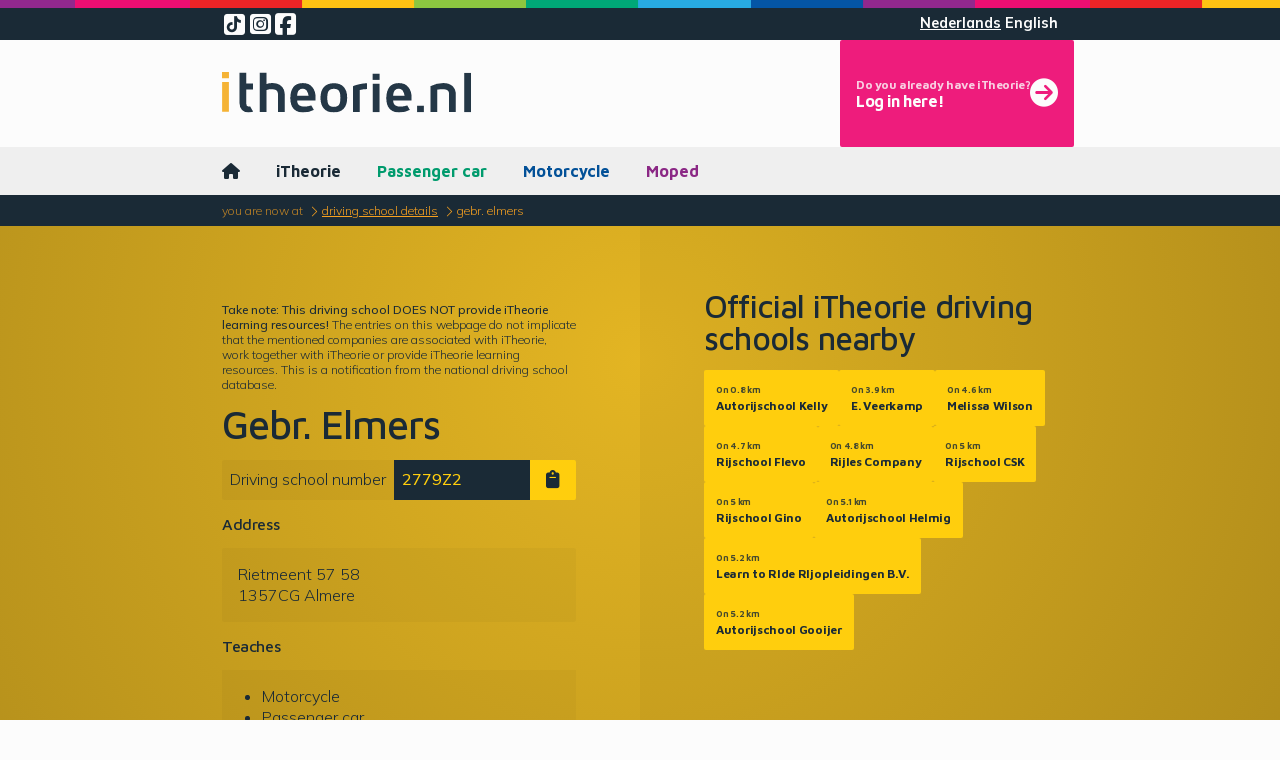

--- FILE ---
content_type: text/html; charset=UTF-8
request_url: https://itheorie.nl/en/driving-school-details/39044449-gebr-elmers
body_size: 5852
content:







<!doctype html>
<html lang="en">
    <head>
        <!-- Google Tag Manager -->
        <script>
            window.dataLayer = window.dataLayer || [];
            window.userId = window.userId || null;

            function gtag() { dataLayer.push(arguments); }

            gtag('consent', 'default', {
                ad_storage: 'denied',
                ad_user_data: 'denied',
                ad_personalization: 'denied',
                analytics_storage: 'denied',
            });
        </script>

                <!-- End Google Tag Manager -->

        


<meta name="robots" content="noarchive">

<meta charset="utf-8">
<meta name="viewport" content="width=device-width, initial-scale=1, maximum-scale=1, user-scalable=0">


    <meta name="title" content="Gebr. Elmers">
    <meta name="description" content="Do you want to take driving lessons at Gebr. Elmers in Almere? Email  address, phone number, information en map of Gebr. Elmers.">
    
<meta name="copyright" content="iTheorie BV">
<meta name="author" content="iTheorie BV">

<link rel="manifest" href="https://itheorie.nl/assets/favicon/manifest.json">

<meta name="apple-mobile-web-app-title" content="iTheorie">
<meta name="application-name" content="iTheorie">

<link rel="apple-touch-icon" sizes="180x180" href="https://itheorie.nl/assets/favicon/apple-touch-icon.png">
<link rel="icon" type="image/png" sizes="32x32" href="https://itheorie.nl/assets/favicon/favicon-32x32.png">
<link rel="icon" type="image/png" sizes="16x16" href="https://itheorie.nl/assets/favicon/favicon-16x16.png">

<link rel="mask-icon" href="https://itheorie.nl/assets/favicon/safari-pinned-tab.svg" color="#5bbad5">

<link rel="shortcut icon" href="https://itheorie.nl/assets/favicon/favicon.ico">

<meta name="msapplication-TileColor" content="#ffc40d">
<meta name="msapplication-TileImage" content="https://itheorie.nl/assets/favicon/mstile-144x144.png">
<meta name="msapplication-config" content="https://itheorie.nl/assets/favicon/browserconfig.xml">

<meta name="theme-color" content="#ffffff">

<meta name="format-detection" content="telephone=no">
<meta name="format-detection" content="date=no">
<meta name="format-detection" content="address=no">
<meta name="apple-mobile-web-app-capable" content="yes">

<meta property="og:site_name" content="iTheorie">
<meta property="og:type" content="website">

    <meta property="og:locale" content="en_GB">

            <meta property="og:locale" content="nl_NL">
    
<meta property="og:url" content="https://itheorie.nl/en/driving-school-details/39044449-gebr-elmers" />
<meta property="og:title" content="Gebr. Elmers" />
<meta property="og:description" content="Do you want to take driving lessons at Gebr. Elmers in Almere? Email  address, phone number, information en map of Gebr. Elmers." />
<meta property="og:image" content="https://itheorie.nl/assets/images/theory_pack.jpg" />

<meta name="fb:admins" content="463494407011948">

<meta name="twitter:site" content="@itheorienl">
<meta name="twitter:card" content="summary">
        
        <title>Gebr. Elmers Rietmeent 57 58 Almere</title>

        <link rel="stylesheet" href="/encore/web.59289514.css">
        <link rel="stylesheet" href="https://kit.fontawesome.com/aecc7b5691.css" crossorigin="anonymous">
            </head>

    <body class="layout" data-page="driving-school-show" data-locale="en" id="meetingPlaceholder">
        
    <noscript class="modal">
        <section data-theme="primary">
            <header>
                <img src="https://itheorie.nl/assets/images/logos/itheorie_dp.svg" alt="iTheorie">
            </header>

            <article data-theme="red">
                <h3>JavaScript is turned off in your browser, which is why you cannot use this site!</h3>
                <p>Do you still want to learn theory with us, then turn on JavaScript.</p>

                <a href="https://www.enable-javascript.com/en" class="btn btn-inverted" target="_blank">
                    <span>How do I turn on JavaScript?</span>
                </a>
            </article>
        </section>
    </noscript>


        <!-- Google Tag Manager (noscript) -->
                <!-- End Google Tag Manager (noscript) -->

                
                    

                
                    


<header id="layout-header" class="layout-header">
    <hr class="color-strip">

    <aside class="header-social-locale">
        <div class="container container-small">
            <nav class="header-social">
                <a href="https://www.tiktok.com/@itheorie.nl" target="_blank" rel="nofollow">
                    <span class="fa-stack">
                        <i class="fas fa-square fa-stack-2x"></i>
                        <i class="fab fa-tiktok fa-stack-1x fa-inverse"></i>
                    </span>
                </a>
                <a href="https://www.instagram.com/itheorienl" target="_blank" rel="nofollow">
                    <i class="fab fa-instagram-square"></i>
                </a>
                <a href="https://www.facebook.com/iTheorie" target="_blank" rel="nofollow">
                    <i class="fab fa-facebook-square"></i>
                </a>
            </nav>

                            <nav class="header-locale">
                                            
                        
                                                    
                                                            <a href="/rijschoolgegevens/39044449-gebr-elmers">Nederlands</a>
                                                                                                
                        
                                                    <a class="active">English</a>
                                                            </nav>
                    </div>
    </aside>

    <section class="header-brand">
        <div class="container container-small">
            <a href="/en">
                <img src="https://itheorie.nl/assets/images/logos/itheorie_pms-caption.svg" alt="iTheorie logo"/>
            </a>

                            <nav class="header-login">
                                            <a href="/en/login" class="nav-login btn btn-stacked btn-magenta">
                            <strong>
                                <small>Do you already have iTheorie?</small>
                                <span>Log in here!</span>
                            </strong>

                            <i class="fas fa-arrow-circle-right"></i>
                        </a>
                                    </nav>
                    </div>
    </section>

            <nav class="header-nav-small">
            <div class="container container-small">
                <a class="nav-toggle btn">
                    <svg xmlns="http://www.w3.org/2000/svg" viewBox="0 0 512 512">
                        <line class="line-top" x1="80" y1="160" x2="432" y2="160" style="fill:none;stroke:currentColor;stroke-linecap:round;stroke-miterlimit:10;stroke-width:48px"/>
                        <line class="line-middle" x1="80" y1="256" x2="432" y2="256" style="fill:none;stroke:currentColor;stroke-linecap:round;stroke-miterlimit:10;stroke-width:48px"/>
                        <line class="line-bottom" x1="80" y1="352" x2="432" y2="352" style="fill:none;stroke:currentColor;stroke-linecap:round;stroke-miterlimit:10;stroke-width:48px"/>
                    </svg>
                    <span>Menu</span>
                </a>

                                    <a href="/en/login" class="nav-login btn btn-magenta">
                        <span>Log in</span>
                        <i class="fas fa-arrow-circle-right"></i>
                    </a>
                            </div>
        </nav>

        



<nav class="header-nav">
    <div class="container">
        <ul>
                
    <li class="nav-homepage">
        <a href="/en" class=" text-primary">
            <i class="fas fa-home"></i>
        </a>
    </li>


                            <li>    
    <a href="/en" class=" text-primary">iTheorie</a>
</li>
                <li>    
    <a href="/en/car/learning-theory" class=" text-turquoise">Passenger car</a>
</li>
                <li>    
    <a href="/en/motor/learning-theory" class=" text-blue">Motorcycle</a>
</li>
                <li>    
    <a href="/en/moped/learning-theory" class=" text-purple">Moped</a>
</li>
                    </ul>
    </div>
</nav>

            </header>
        
        <main id="layout-content" class="layout-content">
                                <nav class="breadcrumbs">
        <ul class="container container-small">
            <li class="breadcrumb-prefix">You are now at</li>
                            <li class="breadcrumb ">
                    <a href="/en/driving-school-details">
                        Driving school details
                    </a>
                </li>
                            <li class="breadcrumb active">
                    <a href="/en/driving-school-details/39044449-gebr-elmers">
                        Gebr. Elmers
                    </a>
                </li>
                    </ul>
    </nav>
            
                        <section class="layout-wrapper" data-theme="default">
                        
    <section class="layout-section hero hero-portrait" data-theme="yellow">
    <div class="hero-content hero-content-spaced">
        <div class="container">
            <aside class="small">
                <p><b>Take note: This driving school DOES NOT provide iTheorie learning resources!</b> The entries on this webpage do not implicate that the mentioned companies are associated with iTheorie, work together with iTheorie  or provide iTheorie learning resources. This is a notification from the  national driving school database.</p>
            </aside>

            <h1>Gebr. Elmers</h1>

                <p class="input-group">
        <span class="input-text">Driving school number</span>
        <input type="text" class="lead" value="2779Z2" readonly>
        <button type="button" class="btn btn-sm" data-clipboard="2779Z2">
            <i class="fas fa-fw fa-clipboard"></i>
        </button>
    </p>
            
<h2 class="h4">Address</h2>
<p class="padded" data-theme-darker>
    Rietmeent 57 58<br>
    1357CG Almere
</p>

                            <h2 class="h4">Teaches</h2>
<div class="padded-horizontal fit-vertical" data-theme-darker>
    <ul>
                    <li>Motorcycle</li>
                    <li>Passenger car</li>
            </ul>
</div>
            
                            <h2 class="h4">Contact</h2>
<div class="btn-list">
                        <a class="btn btn-block" href="/en/driving-school-details/39044449/out" target="_blank" rel="nofollow noopener">
            <i class="fas fa-fw fa-globe-europe"></i>
            <span>elmersrijschool.nl</span>
        </a>
                            
        
        <a class="btn btn-block" href="tel:+31 36 533 2470">
            <i class="fas fa-fw fa-phone"></i>
            <span>036 533 2470</span>
        </a>
        </div>
            
            <p><i><small><b>Is the data incorrect or do you want to sign up your driving school?</b> Report any errors to us via the <a href="/en/helpdesk">contact form</a>. You can also <a href="/rijscholen/aanmelden">sign up as a new driving school</a>.</small></i></p>

            <a href="/en/driving-school-details" class="btn btn-inverted">
                <span>Back to map</span>
                <i class="fas fa-arrow-circle-right"></i>
            </a>
        </div>
    </div>

    <div class="hero-content hero-content-spaced" data-theme-darker>
        <div class="container">
            <h2>Official iTheorie driving schools nearby</h2>
            <div class="btn-group">
                                    
                    <a class="btn btn-sm btn-stacked" href="/en/driving-school-details/62561421-autorijschool-kelly">
                        <strong>
                            <small>On 0.8 km </small>
                            <span>Autorijschool Kelly</span>
                        </strong>
                    </a>
                                    
                    <a class="btn btn-sm btn-stacked" href="/en/driving-school-details/33266063-e-veerkamp">
                        <strong>
                            <small>On 3.9 km </small>
                            <span>E. Veerkamp</span>
                        </strong>
                    </a>
                                    
                    <a class="btn btn-sm btn-stacked" href="/en/driving-school-details/66583411-melissa-wilson">
                        <strong>
                            <small>On 4.6 km </small>
                            <span>Melissa Wilson</span>
                        </strong>
                    </a>
                                    
                    <a class="btn btn-sm btn-stacked" href="/en/driving-school-details/39094505-rijschool-flevo">
                        <strong>
                            <small>On 4.7 km </small>
                            <span>Rijschool Flevo</span>
                        </strong>
                    </a>
                                    
                    <a class="btn btn-sm btn-stacked" href="/en/driving-school-details/74150804-rijles-company">
                        <strong>
                            <small>On 4.8 km </small>
                            <span>Rijles Company</span>
                        </strong>
                    </a>
                                    
                    <a class="btn btn-sm btn-stacked" href="/en/driving-school-details/52838803-rijschool-csk">
                        <strong>
                            <small>On 5 km </small>
                            <span>Rijschool CSK</span>
                        </strong>
                    </a>
                                    
                    <a class="btn btn-sm btn-stacked" href="/en/driving-school-details/55000592-rijschool-gino">
                        <strong>
                            <small>On 5 km </small>
                            <span>Rijschool Gino</span>
                        </strong>
                    </a>
                                    
                    <a class="btn btn-sm btn-stacked" href="/en/driving-school-details/32038558-autorijschool-helmig">
                        <strong>
                            <small>On 5.1 km </small>
                            <span>Autorijschool Helmig</span>
                        </strong>
                    </a>
                                    
                    <a class="btn btn-sm btn-stacked" href="/en/driving-school-details/94188092-learn-to-ride-rijopleidingen-b-v">
                        <strong>
                            <small>On 5.2 km </small>
                            <span>Learn to RIde RIjopleidingen B.V.</span>
                        </strong>
                    </a>
                                    
                    <a class="btn btn-sm btn-stacked" href="/en/driving-school-details/52428524-autorijschool-gooijer">
                        <strong>
                            <small>On 5.2 km </small>
                            <span>Autorijschool Gooijer</span>
                        </strong>
                    </a>
                            </div>
        </div>
    </div>
</section>

    <div class="map-wrapper">
    <script>
        var __LEAFLET_MAP_LABELS__ = {"search":"Location","gestureHandlingOptions":{"touch":"Use two fingers to move the map.","scroll":"Use <kbd>CTRL + scroll<\/kbd> to zoom in and out.","scrollMac":"Use <kbd>\\u2318 + scroll<\/kbd> to zoom in and out."}};

        var __LEAFLET_MAP_LOCATION__ = ["52.33353","5.23339"];
    </script>

    <div class="map" data-map="single"></div>
</div>



<section class="hero hero-portrait " data-theme="green">
    <div class="hero-content  hero-content-spaced" >
        <div class="container">
            <h2>Want to take a free test exam?</h2>
            <p>Do the free test exam and know where you are with your theory knowledge!</p>

            
            <div class="btn-list">
                                    <a href="/en/car/test-exam" class="btn btn-block">
                        <span>Passenger car theory</span>
                        <i class="fas fa-arrow-circle-right"></i>
                    </a>
                
                                    <a href="/en/motor/test-exam" class="btn btn-block">
                            <span>Motorcycle theory</span>
                        <i class="fas fa-arrow-circle-right"></i>
                    </a>
                
                                    <a href="/en/moped/test-exam" class="btn btn-block">
                            <span>Moped theory</span>
                        <i class="fas fa-arrow-circle-right"></i>
                    </a>
                            </div>
        </div>
    </div>

                                    <figure class="hero-visual" style="background-image:url('https://itheorie.nl/assets/images/how-much-do-you-know-motor.jpg')"></figure>
            </section>

    <section class="layout-section spaced-vertical" data-theme="yellow">
        <div class="container container-small">
            <h2>Nearest alternative driving school</h2>

<div class="btn-group">
            
        <a class="btn btn-sm btn-stacked" href="/en/driving-school-details/32167065-autorijschool-raymond-jansen">
            <strong>
                <small>On 0.5 km </small>
            <span>Autorijschool Raymond Jansen</span>
            </strong>
        </a>
            
        <a class="btn btn-sm btn-stacked" href="/en/driving-school-details/39086803-kerkuk">
            <strong>
                <small>On 0.5 km </small>
            <span>Kerkuk</span>
            </strong>
        </a>
            
        <a class="btn btn-sm btn-stacked" href="/en/driving-school-details/34212844-autorijschool-de-klerk">
            <strong>
                <small>On 0.6 km </small>
            <span>Autorijschool De Klerk</span>
            </strong>
        </a>
            
        <a class="btn btn-sm btn-stacked" href="/en/driving-school-details/76936635-rijschool-lucy">
            <strong>
                <small>On 0.7 km </small>
            <span>Rijschool Lucy</span>
            </strong>
        </a>
            
        <a class="btn btn-sm btn-stacked" href="/en/driving-school-details/76451909-easy-pass">
            <strong>
                <small>On 0.7 km </small>
            <span>Easy Pass</span>
            </strong>
        </a>
            
        <a class="btn btn-sm btn-stacked" href="/en/driving-school-details/62561421-autorijschool-kelly">
            <strong>
                <small>On 0.8 km </small>
            <span>Autorijschool Kelly</span>
            </strong>
        </a>
            
        <a class="btn btn-sm btn-stacked" href="/en/driving-school-details/32155184-riders-lifestyle">
            <strong>
                <small>On 0.8 km </small>
            <span>Riders Lifestyle</span>
            </strong>
        </a>
            
        <a class="btn btn-sm btn-stacked" href="/en/driving-school-details/32132775-reality-drive">
            <strong>
                <small>On 0.8 km </small>
            <span>Reality Drive</span>
            </strong>
        </a>
            
        <a class="btn btn-sm btn-stacked" href="/en/driving-school-details/56613075-autorijschool-diva">
            <strong>
                <small>On 1.2 km </small>
            <span>Autorijschool DIVA</span>
            </strong>
        </a>
            
        <a class="btn btn-sm btn-stacked" href="/en/driving-school-details/58822526-vtotv">
            <strong>
                <small>On 1.3 km </small>
            <span>VTOTV</span>
            </strong>
        </a>
    </div>
        </div>
    </section>

                            </section>
        </main>

                    
<footer id="layout-footer" class="layout-footer">
    <hr class="color-strip">

            <section class="footer-brand">
            <div class="container container-small">
                <div class="row">
                    <figure class="six-wide-portrait eight-wide-landscape">
                        <a href="/en"><img class="footer-logo" src="https://itheorie.nl/assets/images/logos/itheorie_dp.svg" alt="iTheorie"></a>
                    </figure>
                </div>
            </div>
        </section>

        <section class="footer-nav padded-top">
            <div class="container container-small">
                <nav class="columns two-columns-portrait three-columns-landscape">
                                            <section>
                            <h2>For driving schools (Dutch only)</h2>

                            <ul class="list list-flat">
                                                                    <li><a href="/rijscholen/inloggen">Log in (Dutch only)</a></li>
                                    <li><a href="/rijscholen/aanmelden">Sign up (Dutch only)</a></li>
                                                                <li><a href="/rijscholen/bestellen">Order (Dutch only)</a></li>
                                <li><a href="/voor-rijscholen">Information (Dutch only)</a></li>
                            </ul>
                        </section>
                    
                    <section>
                        <h2>For students</h2>
                        <ul class="list list-flat">
                                                                                                <li><a href="/en/login">Log in</a></li>
                                
                                <li><a href="/en/car/learning-theory">Passenger car</a></li>
                                <li><a href="/en/motor/learning-theory">Motorcycle</a></li>
                                <li><a href="/en/moped/learning-theory">Moped</a></li>
                                <li><a href="/en/checkout">Online shop</a></li>
                                                    </ul>
                    </section>

                                            <section>
                            <h2>Before you start</h2>

                            <ul class="list list-flat">
                                                                    <li>
                                        <a href="/en/driving-licence/car-motorcycle-moped">
                                            Which driving licence are you going for?
                                        </a>
                                    </li>
                                                                    <li>
                                        <a href="/en/driving-licence/proof-of-identity-and-digid">
                                            Proof of identity and DigiD
                                        </a>
                                    </li>
                                                                    <li>
                                        <a href="/en/driving-licence/fill-in-the-health-declaration">
                                            Fill in the health declaration
                                        </a>
                                    </li>
                                                            </ul>
                        </section>
                                            <section>
                            <h2>Learning the theory</h2>

                            <ul class="list list-flat">
                                                                    <li>
                                        <a href="/en/driving-licence/learning-theory">
                                            Learning for the theory exam
                                        </a>
                                    </li>
                                                                    <li>
                                        <a href="/en/driving-licence/practice-theory-exam">
                                            Practising the theory exam
                                        </a>
                                    </li>
                                                            </ul>
                        </section>
                                            <section>
                            <h2>CBR theory exam</h2>

                            <ul class="list list-flat">
                                                                    <li>
                                        <a href="/en/driving-licence/book-the-cbr-theory-exam">
                                            Booking the CBR theory exam
                                        </a>
                                    </li>
                                                                    <li>
                                        <a href="/en/driving-licence/authorise-driving-school">
                                            Authorise your driving school
                                        </a>
                                    </li>
                                                                    <li>
                                        <a href="/en/driving-licence/taking-the-cbr-theory-exam">
                                            Taking the CBR theory exam
                                        </a>
                                    </li>
                                                            </ul>
                        </section>
                                            <section>
                            <h2>Driving lessons</h2>

                            <ul class="list list-flat">
                                                                    <li>
                                        <a href="/en/driving-licence/eye-test">
                                            Take an eye test on time
                                        </a>
                                    </li>
                                                                    <li>
                                        <a href="/en/driving-licence/looking-for-a-driving-school">
                                            Looking for a driving school
                                        </a>
                                    </li>
                                                                    <li>
                                        <a href="/en/driving-licence/driving-lesson">
                                            Driving lesson
                                        </a>
                                    </li>
                                                            </ul>
                        </section>
                                            <section>
                            <h2>CBR practical exam</h2>

                            <ul class="list list-flat">
                                                                    <li>
                                        <a href="/en/driving-licence/apply-for-a-cbr-practical-exam">
                                            Applying for a CBR practical exam
                                        </a>
                                    </li>
                                                                    <li>
                                        <a href="/en/driving-licence/taking-the-cbr-practical-exam">
                                            Taking the CBR practical exam
                                        </a>
                                    </li>
                                                            </ul>
                        </section>
                                            <section>
                            <h2>Applying for a driving licence</h2>

                            <ul class="list list-flat">
                                                                    <li>
                                        <a href="/en/driving-licence/apply-for-a-supervisor-pass">
                                            Applying for a supervisor pass
                                        </a>
                                    </li>
                                                                    <li>
                                        <a href="/en/driving-licence/apply-for-a-driving-licence">
                                            Applying for a driving licence
                                        </a>
                                    </li>
                                                            </ul>
                        </section>
                    
                    <section>
                        <h2>Do you have other questions?</h2>
                        <p>
                            First look if the answer is not already in the section <a href="/en/answers">Frequently parked questions</a>. Otherwise, feel free to contact us via <a href="https://www.facebook.com/iTheorie" target="_blank" rel="nofollow">Facebook</a> or send us an email via our <a href="/en/helpdesk">contact form</a>.

                        </p>
                        <p class="social-logos">
                            <a href="https://www.tiktok.com/@itheorie.nl" target="_blank" rel="nofollow">
                                <span class="fa-stack">
                                    <i class="fas fa-square fa-stack-2x"></i>
                                    <i class="fab fa-tiktok fa-stack-1x fa-inverse"></i>
                                </span>
                            </a>
                            <a href="https://www.instagram.com/itheorienl" target="_blank" rel="nofollow"><i class="fab fa-2x fa-instagram-square"></i></a>
                            <a href="https://www.youtube.com/iTheorieNL" target="_blank" rel="nofollow"><i class="fab fa-2x fa-youtube-square"></i></a>
                            <a href="https://www.facebook.com/iTheorie" target="_blank" rel="nofollow"><i class="fab fa-2x fa-facebook-square"></i></a>
                        </p>
                    </section>
                </nav>
            </div>
        </section>
    
    <div class="footer-disclaimer-copyright">
        <div class="container container-small">
            <div class="row">
                <nav class="eight-wide-portrait">
                    <ul class="footer-disclaimer-nav">
                        <li><a href="/en/privacy-statement">Privacy statement</a></li>
                        <li><a href="/en/terms">General terms and conditions</a></li>
                        <li><a href="/en/cookie-policy">Cookie policy</a></li>
                    </ul>

                    <ul class="footer-disclaimer-nav">
                        <li>&copy; 2003&ndash;2026 iTheorie.nl</li>
                        <li>169148f7@refs/heads/master</li>
                    </ul>
                </nav>

                                <div class="four-wide-portrait footer-powered-by">
                    <a href="https://www.lensmedia.nl" target="_blank" rel="nofollow">
                        <img src="https://itheorie.nl/assets/images/logos/powered_by_lens_dp.png" alt="LENS Verkeersleermiddelen">
                    </a>
                </div>
            </div>
        </div>
    </div>

    <hr class="color-strip">
</footer>
        
        
        <script src="/encore/runtime.538c988a.js" defer></script><script src="/encore/web.405ee123.js" defer></script>
        
        <script src="https://player.vimeo.com/api/player.js" async></script>

            <script type="application/ld+json">{"@context":"https://schema.org","@graph":[{"@type":"Organization","name":"iTheorie","address":{"@type":"PostalAddress","streetAddress":"Energiestraat 5","addressLocality":"Hattem","postalCode":"8051TE","addressCountry":"nl"},"logo":"https://itheorie.nl/assets/images/logos/itheorie_pms.png","url":"https://itheorie.nl","sameAs":"https://itheorie.nl","aggregateRating":{"@type":"AggregateRating","ratingValue":"8.2842","reviewCount":293,"bestRating":10,"itemReviewed":{"@type":"Thing","name":"iTheorie"}}},{"@type":"BreadcrumbList","itemListElement":[{"@type":"ListItem","position":1,"name":"Driving school details","item":{"@type":"Thing","@id":"https://itheorie.nl/en/driving-school-details"}},{"@type":"ListItem","position":2,"name":"Gebr. Elmers","item":{"@type":"Thing","@id":"https://itheorie.nl/en/driving-school-details/39044449-gebr-elmers"}}]}]}</script></body>
</html>
